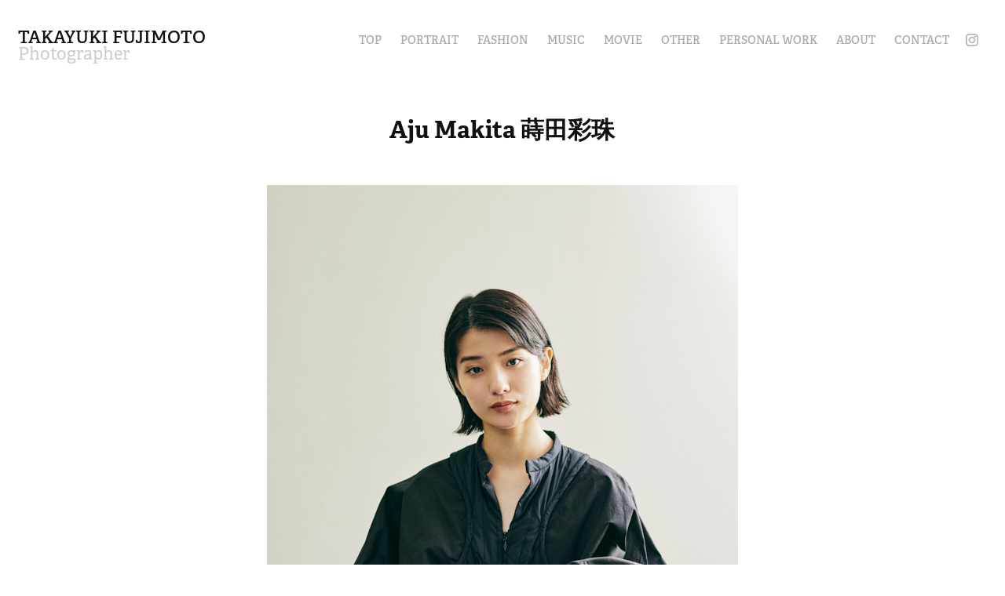

--- FILE ---
content_type: text/html; charset=utf-8
request_url: https://takayukifujimoto.com/ajyu-makita-1
body_size: 8704
content:
<!DOCTYPE HTML>
<html lang="en-US">
<head>
  <meta charset="UTF-8" />
  <meta name="viewport" content="width=device-width, initial-scale=1" />
      <meta name="keywords"  content="藤本孝之,takayukifujimoto,photographer,fashion,portrait,ファッションフォト,ポートレイト,写真,ファッション写真,カメラマン" />
      <meta name="description"  content=" Photographer 藤本孝之 Takayuki Fujimoto web site." />
      <meta name="twitter:card"  content="summary_large_image" />
      <meta name="twitter:site"  content="@AdobePortfolio" />
      <meta  property="og:title" content="TAKAYUKI FUJIMOTO Photographer web site - Aju Makita 蒔田彩珠" />
      <meta  property="og:description" content=" Photographer 藤本孝之 Takayuki Fujimoto web site." />
      <meta  property="og:image" content="https://cdn.myportfolio.com/c8369b85-3179-4d77-b982-187a2902d991/60a76bba-3344-48bd-86b2-873d762d32b9_car_4x5.jpg?h=f4589e70fb8b0e53eb2a0a5b9e1ae46b" />
        <link rel="icon" href="https://cdn.myportfolio.com/c8369b85-3179-4d77-b982-187a2902d991/631540c8-1f01-48a5-8e3d-2f2bff682875_carw_1x1x32.jpg?h=407d24a3fbce049eb544a42af2a888d4" />
        <link rel="apple-touch-icon" href="https://cdn.myportfolio.com/c8369b85-3179-4d77-b982-187a2902d991/e3103762-b9aa-418d-954c-863df241ea16_carw_1x1x180.jpg?h=e6838ab43d399d0030a163131e481923" />
      <link rel="stylesheet" href="/dist/css/main.css" type="text/css" />
      <link rel="stylesheet" href="https://cdn.myportfolio.com/c8369b85-3179-4d77-b982-187a2902d991/717829a48b5fad64747b7bf2f577ae731733830357.css?h=eba9486f597cad75aedb7c7ef32fe7c3" type="text/css" />
    <link rel="canonical" href="https://takayukifujimoto.com/ajyu-makita-1" />
      <title>TAKAYUKI FUJIMOTO Photographer web site - Aju Makita 蒔田彩珠</title>
    <script type="text/javascript" src="//use.typekit.net/ik/[base64].js?cb=35f77bfb8b50944859ea3d3804e7194e7a3173fb" async onload="
    try {
      window.Typekit.load();
    } catch (e) {
      console.warn('Typekit not loaded.');
    }
    "></script>
</head>
  <body class="transition-enabled">  <div class='page-background-video page-background-video-with-panel'>
  </div>
  <div class="js-responsive-nav">
    <div class="responsive-nav has-social">
      <div class="close-responsive-click-area js-close-responsive-nav">
        <div class="close-responsive-button"></div>
      </div>
          <div class="nav-container">
            <nav data-hover-hint="nav">
                <div class="gallery-title"><a href="/all-1" >TOP</a></div>
                <div class="gallery-title"><a href="/portrait" >Portrait</a></div>
                <div class="gallery-title"><a href="/fashion" >Fashion</a></div>
                <div class="gallery-title"><a href="/music" >Music</a></div>
                <div class="gallery-title"><a href="/movie" >Movie</a></div>
                <div class="gallery-title"><a href="/other" >OTHER</a></div>
                <div class="gallery-title"><a href="/personal-work" >Personal Work</a></div>
      <div class="page-title">
        <a href="/about" >About</a>
      </div>
      <div class="page-title">
        <a href="/contact" >Contact</a>
      </div>
                <div class="social pf-nav-social" data-hover-hint="navSocialIcons">
                  <ul>
                          <li>
                            <a href="https://www.instagram.com/so_so_takayuki/?hl=ja" target="_blank">
                              <svg version="1.1" id="Layer_1" xmlns="http://www.w3.org/2000/svg" xmlns:xlink="http://www.w3.org/1999/xlink" viewBox="0 0 30 24" style="enable-background:new 0 0 30 24;" xml:space="preserve" class="icon">
                              <g>
                                <path d="M15,5.4c2.1,0,2.4,0,3.2,0c0.8,0,1.2,0.2,1.5,0.3c0.4,0.1,0.6,0.3,0.9,0.6c0.3,0.3,0.5,0.5,0.6,0.9
                                  c0.1,0.3,0.2,0.7,0.3,1.5c0,0.8,0,1.1,0,3.2s0,2.4,0,3.2c0,0.8-0.2,1.2-0.3,1.5c-0.1,0.4-0.3,0.6-0.6,0.9c-0.3,0.3-0.5,0.5-0.9,0.6
                                  c-0.3,0.1-0.7,0.2-1.5,0.3c-0.8,0-1.1,0-3.2,0s-2.4,0-3.2,0c-0.8,0-1.2-0.2-1.5-0.3c-0.4-0.1-0.6-0.3-0.9-0.6
                                  c-0.3-0.3-0.5-0.5-0.6-0.9c-0.1-0.3-0.2-0.7-0.3-1.5c0-0.8,0-1.1,0-3.2s0-2.4,0-3.2c0-0.8,0.2-1.2,0.3-1.5c0.1-0.4,0.3-0.6,0.6-0.9
                                  c0.3-0.3,0.5-0.5,0.9-0.6c0.3-0.1,0.7-0.2,1.5-0.3C12.6,5.4,12.9,5.4,15,5.4 M15,4c-2.2,0-2.4,0-3.3,0c-0.9,0-1.4,0.2-1.9,0.4
                                  c-0.5,0.2-1,0.5-1.4,0.9C7.9,5.8,7.6,6.2,7.4,6.8C7.2,7.3,7.1,7.9,7,8.7C7,9.6,7,9.8,7,12s0,2.4,0,3.3c0,0.9,0.2,1.4,0.4,1.9
                                  c0.2,0.5,0.5,1,0.9,1.4c0.4,0.4,0.9,0.7,1.4,0.9c0.5,0.2,1.1,0.3,1.9,0.4c0.9,0,1.1,0,3.3,0s2.4,0,3.3,0c0.9,0,1.4-0.2,1.9-0.4
                                  c0.5-0.2,1-0.5,1.4-0.9c0.4-0.4,0.7-0.9,0.9-1.4c0.2-0.5,0.3-1.1,0.4-1.9c0-0.9,0-1.1,0-3.3s0-2.4,0-3.3c0-0.9-0.2-1.4-0.4-1.9
                                  c-0.2-0.5-0.5-1-0.9-1.4c-0.4-0.4-0.9-0.7-1.4-0.9c-0.5-0.2-1.1-0.3-1.9-0.4C17.4,4,17.2,4,15,4L15,4L15,4z"/>
                                <path d="M15,7.9c-2.3,0-4.1,1.8-4.1,4.1s1.8,4.1,4.1,4.1s4.1-1.8,4.1-4.1S17.3,7.9,15,7.9L15,7.9z M15,14.7c-1.5,0-2.7-1.2-2.7-2.7
                                  c0-1.5,1.2-2.7,2.7-2.7s2.7,1.2,2.7,2.7C17.7,13.5,16.5,14.7,15,14.7L15,14.7z"/>
                                <path d="M20.2,7.7c0,0.5-0.4,1-1,1s-1-0.4-1-1s0.4-1,1-1S20.2,7.2,20.2,7.7L20.2,7.7z"/>
                              </g>
                              </svg>
                            </a>
                          </li>
                  </ul>
                </div>
            </nav>
          </div>
    </div>
  </div>
  <div class="site-wrap cfix js-site-wrap">
    <div class="site-container">
      <div class="site-content e2e-site-content">
        <header class="site-header">
          <div class="logo-container">
              <div class="logo-wrap" data-hover-hint="logo">
                    <div class="logo e2e-site-logo-text logo-text  ">
    <a href="/all-1" class="preserve-whitespace">TAKAYUKI FUJIMOTO</a>

</div>
<div class="logo-secondary logo-secondary-text ">
    <span class="preserve-whitespace">Photographer </span>
</div>

              </div>
  <div class="hamburger-click-area js-hamburger">
    <div class="hamburger">
      <i></i>
      <i></i>
      <i></i>
    </div>
  </div>
          </div>
              <div class="nav-container">
                <nav data-hover-hint="nav">
                <div class="gallery-title"><a href="/all-1" >TOP</a></div>
                <div class="gallery-title"><a href="/portrait" >Portrait</a></div>
                <div class="gallery-title"><a href="/fashion" >Fashion</a></div>
                <div class="gallery-title"><a href="/music" >Music</a></div>
                <div class="gallery-title"><a href="/movie" >Movie</a></div>
                <div class="gallery-title"><a href="/other" >OTHER</a></div>
                <div class="gallery-title"><a href="/personal-work" >Personal Work</a></div>
      <div class="page-title">
        <a href="/about" >About</a>
      </div>
      <div class="page-title">
        <a href="/contact" >Contact</a>
      </div>
                    <div class="social pf-nav-social" data-hover-hint="navSocialIcons">
                      <ul>
                              <li>
                                <a href="https://www.instagram.com/so_so_takayuki/?hl=ja" target="_blank">
                                  <svg version="1.1" id="Layer_1" xmlns="http://www.w3.org/2000/svg" xmlns:xlink="http://www.w3.org/1999/xlink" viewBox="0 0 30 24" style="enable-background:new 0 0 30 24;" xml:space="preserve" class="icon">
                                  <g>
                                    <path d="M15,5.4c2.1,0,2.4,0,3.2,0c0.8,0,1.2,0.2,1.5,0.3c0.4,0.1,0.6,0.3,0.9,0.6c0.3,0.3,0.5,0.5,0.6,0.9
                                      c0.1,0.3,0.2,0.7,0.3,1.5c0,0.8,0,1.1,0,3.2s0,2.4,0,3.2c0,0.8-0.2,1.2-0.3,1.5c-0.1,0.4-0.3,0.6-0.6,0.9c-0.3,0.3-0.5,0.5-0.9,0.6
                                      c-0.3,0.1-0.7,0.2-1.5,0.3c-0.8,0-1.1,0-3.2,0s-2.4,0-3.2,0c-0.8,0-1.2-0.2-1.5-0.3c-0.4-0.1-0.6-0.3-0.9-0.6
                                      c-0.3-0.3-0.5-0.5-0.6-0.9c-0.1-0.3-0.2-0.7-0.3-1.5c0-0.8,0-1.1,0-3.2s0-2.4,0-3.2c0-0.8,0.2-1.2,0.3-1.5c0.1-0.4,0.3-0.6,0.6-0.9
                                      c0.3-0.3,0.5-0.5,0.9-0.6c0.3-0.1,0.7-0.2,1.5-0.3C12.6,5.4,12.9,5.4,15,5.4 M15,4c-2.2,0-2.4,0-3.3,0c-0.9,0-1.4,0.2-1.9,0.4
                                      c-0.5,0.2-1,0.5-1.4,0.9C7.9,5.8,7.6,6.2,7.4,6.8C7.2,7.3,7.1,7.9,7,8.7C7,9.6,7,9.8,7,12s0,2.4,0,3.3c0,0.9,0.2,1.4,0.4,1.9
                                      c0.2,0.5,0.5,1,0.9,1.4c0.4,0.4,0.9,0.7,1.4,0.9c0.5,0.2,1.1,0.3,1.9,0.4c0.9,0,1.1,0,3.3,0s2.4,0,3.3,0c0.9,0,1.4-0.2,1.9-0.4
                                      c0.5-0.2,1-0.5,1.4-0.9c0.4-0.4,0.7-0.9,0.9-1.4c0.2-0.5,0.3-1.1,0.4-1.9c0-0.9,0-1.1,0-3.3s0-2.4,0-3.3c0-0.9-0.2-1.4-0.4-1.9
                                      c-0.2-0.5-0.5-1-0.9-1.4c-0.4-0.4-0.9-0.7-1.4-0.9c-0.5-0.2-1.1-0.3-1.9-0.4C17.4,4,17.2,4,15,4L15,4L15,4z"/>
                                    <path d="M15,7.9c-2.3,0-4.1,1.8-4.1,4.1s1.8,4.1,4.1,4.1s4.1-1.8,4.1-4.1S17.3,7.9,15,7.9L15,7.9z M15,14.7c-1.5,0-2.7-1.2-2.7-2.7
                                      c0-1.5,1.2-2.7,2.7-2.7s2.7,1.2,2.7,2.7C17.7,13.5,16.5,14.7,15,14.7L15,14.7z"/>
                                    <path d="M20.2,7.7c0,0.5-0.4,1-1,1s-1-0.4-1-1s0.4-1,1-1S20.2,7.2,20.2,7.7L20.2,7.7z"/>
                                  </g>
                                  </svg>
                                </a>
                              </li>
                      </ul>
                    </div>
                </nav>
              </div>
        </header>
        <main>
  <div class="page-container" data-context="page.page.container" data-hover-hint="pageContainer">
    <section class="page standard-modules">
        <header class="page-header content" data-context="pages" data-identity="id:p641d4365634149e9b62e79ee2b9bc2a5fe72922e988f20c45e2b5" data-hover-hint="pageHeader" data-hover-hint-id="p641d4365634149e9b62e79ee2b9bc2a5fe72922e988f20c45e2b5">
            <h1 class="title preserve-whitespace e2e-site-logo-text">Aju Makita 蒔田彩珠</h1>
            <p class="description"></p>
        </header>
      <div class="page-content js-page-content" data-context="pages" data-identity="id:p641d4365634149e9b62e79ee2b9bc2a5fe72922e988f20c45e2b5">
        <div id="project-canvas" class="js-project-modules modules content">
          <div id="project-modules">
              
              <div class="project-module module image project-module-image js-js-project-module"  style="padding-top: px;
padding-bottom: px;
">

  

  
     <div class="js-lightbox" data-src="https://cdn.myportfolio.com/c8369b85-3179-4d77-b982-187a2902d991/0929c24a-277f-4a47-87b5-c8bd4b2ab419.jpg?h=a90facb4e2a6b4a6e31826e911c9bc9f">
           <img
             class="js-lazy e2e-site-project-module-image"
             src="[data-uri]"
             data-src="https://cdn.myportfolio.com/c8369b85-3179-4d77-b982-187a2902d991/0929c24a-277f-4a47-87b5-c8bd4b2ab419_rw_600.jpg?h=9451e5bd108b4b9b69659ac9a8f2cb89"
             data-srcset="https://cdn.myportfolio.com/c8369b85-3179-4d77-b982-187a2902d991/0929c24a-277f-4a47-87b5-c8bd4b2ab419_rw_600.jpg?h=9451e5bd108b4b9b69659ac9a8f2cb89 600w,"
             data-sizes="(max-width: 600px) 100vw, 600px"
             width="600"
             height="0"
             style="padding-bottom: 133.33%; background: rgba(0, 0, 0, 0.03)"
             
           >
     </div>
  

</div>

              
              
              
              
              
              
              
              
              
              <div class="project-module module image project-module-image js-js-project-module"  style="padding-top: px;
padding-bottom: px;
">

  

  
     <div class="js-lightbox" data-src="https://cdn.myportfolio.com/c8369b85-3179-4d77-b982-187a2902d991/1b89c260-c688-4e2a-8f4c-24e86941e208.jpg?h=0bfd530128ef1f083c97ecbf42583760">
           <img
             class="js-lazy e2e-site-project-module-image"
             src="[data-uri]"
             data-src="https://cdn.myportfolio.com/c8369b85-3179-4d77-b982-187a2902d991/1b89c260-c688-4e2a-8f4c-24e86941e208_rw_1200.jpg?h=631c0c6f3e19fcfe451ce7de76243975"
             data-srcset="https://cdn.myportfolio.com/c8369b85-3179-4d77-b982-187a2902d991/1b89c260-c688-4e2a-8f4c-24e86941e208_rw_600.jpg?h=201abee6d183654e5d1dab343bf2fe1d 600w,https://cdn.myportfolio.com/c8369b85-3179-4d77-b982-187a2902d991/1b89c260-c688-4e2a-8f4c-24e86941e208_rw_1200.jpg?h=631c0c6f3e19fcfe451ce7de76243975 1199w,"
             data-sizes="(max-width: 1199px) 100vw, 1199px"
             width="1199"
             height="0"
             style="padding-bottom: 66.67%; background: rgba(0, 0, 0, 0.03)"
             
           >
     </div>
  

</div>

              
              
              
              
              
              
              
              
              
              <div class="project-module module image project-module-image js-js-project-module"  style="padding-top: px;
padding-bottom: px;
">

  

  
     <div class="js-lightbox" data-src="https://cdn.myportfolio.com/c8369b85-3179-4d77-b982-187a2902d991/667710a7-00cf-49d0-926a-99db6693aef0.jpg?h=a7c2418615418ac7b4b77f78b36b2e8a">
           <img
             class="js-lazy e2e-site-project-module-image"
             src="[data-uri]"
             data-src="https://cdn.myportfolio.com/c8369b85-3179-4d77-b982-187a2902d991/667710a7-00cf-49d0-926a-99db6693aef0_rw_600.jpg?h=1111ca53915c34c9ebb62b00ce20a4f5"
             data-srcset="https://cdn.myportfolio.com/c8369b85-3179-4d77-b982-187a2902d991/667710a7-00cf-49d0-926a-99db6693aef0_rw_600.jpg?h=1111ca53915c34c9ebb62b00ce20a4f5 534w,"
             data-sizes="(max-width: 534px) 100vw, 534px"
             width="534"
             height="0"
             style="padding-bottom: 149.81%; background: rgba(0, 0, 0, 0.03)"
             
           >
     </div>
  

</div>

              
              
              
              
              
              
              
              
              
              <div class="project-module module image project-module-image js-js-project-module"  style="padding-top: px;
padding-bottom: px;
">

  

  
     <div class="js-lightbox" data-src="https://cdn.myportfolio.com/c8369b85-3179-4d77-b982-187a2902d991/86b16ca1-63fe-4fbc-93d8-89e3a7b32b22.jpg?h=5882d231201867f4a49d8400586fe765">
           <img
             class="js-lazy e2e-site-project-module-image"
             src="[data-uri]"
             data-src="https://cdn.myportfolio.com/c8369b85-3179-4d77-b982-187a2902d991/86b16ca1-63fe-4fbc-93d8-89e3a7b32b22_rw_1200.jpg?h=d0f4179dde6850fca03b3d30dfcdd494"
             data-srcset="https://cdn.myportfolio.com/c8369b85-3179-4d77-b982-187a2902d991/86b16ca1-63fe-4fbc-93d8-89e3a7b32b22_rw_600.jpg?h=9599b169d530b43c1b4cd2e3de87c54a 600w,https://cdn.myportfolio.com/c8369b85-3179-4d77-b982-187a2902d991/86b16ca1-63fe-4fbc-93d8-89e3a7b32b22_rw_1200.jpg?h=d0f4179dde6850fca03b3d30dfcdd494 662w,"
             data-sizes="(max-width: 662px) 100vw, 662px"
             width="662"
             height="0"
             style="padding-bottom: 120.83%; background: rgba(0, 0, 0, 0.03)"
             
           >
     </div>
  

</div>

              
              
              
              
              
              
              
              
              
              <div class="project-module module image project-module-image js-js-project-module"  style="padding-top: px;
padding-bottom: px;
">

  

  
     <div class="js-lightbox" data-src="https://cdn.myportfolio.com/c8369b85-3179-4d77-b982-187a2902d991/4b9284ba-4014-4f15-aab8-f3d6bc299376.jpg?h=1fd3c1e30acca74df434ff8154e9eccc">
           <img
             class="js-lazy e2e-site-project-module-image"
             src="[data-uri]"
             data-src="https://cdn.myportfolio.com/c8369b85-3179-4d77-b982-187a2902d991/4b9284ba-4014-4f15-aab8-f3d6bc299376_rw_1200.jpg?h=94f321d86e5186a946cbccd7aba8815e"
             data-srcset="https://cdn.myportfolio.com/c8369b85-3179-4d77-b982-187a2902d991/4b9284ba-4014-4f15-aab8-f3d6bc299376_rw_600.jpg?h=c69c08396b33fde36d2cbf608a660fa2 600w,https://cdn.myportfolio.com/c8369b85-3179-4d77-b982-187a2902d991/4b9284ba-4014-4f15-aab8-f3d6bc299376_rw_1200.jpg?h=94f321d86e5186a946cbccd7aba8815e 662w,"
             data-sizes="(max-width: 662px) 100vw, 662px"
             width="662"
             height="0"
             style="padding-bottom: 120.83%; background: rgba(0, 0, 0, 0.03)"
             
           >
     </div>
  

</div>

              
              
              
              
              
              
              
              
          </div>
        </div>
      </div>
    </section>
          <section class="other-projects" data-context="page.page.other_pages" data-hover-hint="otherPages">
            <div class="title-wrapper">
              <div class="title-container">
                  <h3 class="other-projects-title preserve-whitespace">You may also like</h3>
              </div>
            </div>
            <div class="project-covers">
                  <a class="project-cover js-project-cover-touch hold-space" href="/huf-magazine-1" data-context="pages" data-identity="id:p62a38794d2c97ecec16a1e4992a80e86ec62e1e15afdc5b582421">
                    <div class="cover-content-container">
                      <div class="cover-image-wrap">
                        <div class="cover-image">
                            <div class="cover cover-normal">

            <img
              class="cover__img js-lazy"
              src="https://cdn.myportfolio.com/c8369b85-3179-4d77-b982-187a2902d991/656a9a6d-060d-4880-ba93-30bec4f081ef_rwc_0x8x627x783x32.jpg?h=1356433498eea23b459bf38055aeb4e3"
              data-src="https://cdn.myportfolio.com/c8369b85-3179-4d77-b982-187a2902d991/656a9a6d-060d-4880-ba93-30bec4f081ef_rwc_0x8x627x783x627.jpg?h=3be00dc51501abeb48729ef2d84dc851"
              data-srcset="https://cdn.myportfolio.com/c8369b85-3179-4d77-b982-187a2902d991/656a9a6d-060d-4880-ba93-30bec4f081ef_rwc_0x8x627x783x627.jpg?h=3be00dc51501abeb48729ef2d84dc851 640w, https://cdn.myportfolio.com/c8369b85-3179-4d77-b982-187a2902d991/656a9a6d-060d-4880-ba93-30bec4f081ef_rwc_0x8x627x783x627.jpg?h=3be00dc51501abeb48729ef2d84dc851 1280w, https://cdn.myportfolio.com/c8369b85-3179-4d77-b982-187a2902d991/656a9a6d-060d-4880-ba93-30bec4f081ef_rwc_0x8x627x783x627.jpg?h=3be00dc51501abeb48729ef2d84dc851 1366w, https://cdn.myportfolio.com/c8369b85-3179-4d77-b982-187a2902d991/656a9a6d-060d-4880-ba93-30bec4f081ef_rwc_0x8x627x783x627.jpg?h=3be00dc51501abeb48729ef2d84dc851 1920w, https://cdn.myportfolio.com/c8369b85-3179-4d77-b982-187a2902d991/656a9a6d-060d-4880-ba93-30bec4f081ef_rwc_0x8x627x783x627.jpg?h=3be00dc51501abeb48729ef2d84dc851 2560w, https://cdn.myportfolio.com/c8369b85-3179-4d77-b982-187a2902d991/656a9a6d-060d-4880-ba93-30bec4f081ef_rwc_0x8x627x783x627.jpg?h=3be00dc51501abeb48729ef2d84dc851 5120w"
              data-sizes="(max-width: 540px) 100vw, (max-width: 768px) 50vw, calc(1600px / 4)"
            >
                                      </div>
                        </div>
                      </div>
                      <div class="details-wrap">
                        <div class="details">
                          <div class="details-inner">
                              <div class="title preserve-whitespace">HUF MAGAZINE</div>
                          </div>
                        </div>
                      </div>
                    </div>
                  </a>
                  <a class="project-cover js-project-cover-touch hold-space" href="/yujiro-shirakawa-1" data-context="pages" data-identity="id:p6489a76dd197a79a12757af362c6e7d378181b45ffdfdf647d6bd">
                    <div class="cover-content-container">
                      <div class="cover-image-wrap">
                        <div class="cover-image">
                            <div class="cover cover-normal">

            <img
              class="cover__img js-lazy"
              src="https://cdn.myportfolio.com/c8369b85-3179-4d77-b982-187a2902d991/97150714-3287-49fa-b56d-985fd87fb7e9_carw_4x5x32.jpg?h=65dee4a5a496abb82c2163e8117b0246"
              data-src="https://cdn.myportfolio.com/c8369b85-3179-4d77-b982-187a2902d991/97150714-3287-49fa-b56d-985fd87fb7e9_car_4x5.jpg?h=5ad26a2279a22721dd0e1ea3e0fb2573"
              data-srcset="https://cdn.myportfolio.com/c8369b85-3179-4d77-b982-187a2902d991/97150714-3287-49fa-b56d-985fd87fb7e9_carw_4x5x640.jpg?h=691b20cbcf5ad450caf9247634d0cef1 640w, https://cdn.myportfolio.com/c8369b85-3179-4d77-b982-187a2902d991/97150714-3287-49fa-b56d-985fd87fb7e9_carw_4x5x1280.jpg?h=b03583b796bd4cb2601eef0404de2a22 1280w, https://cdn.myportfolio.com/c8369b85-3179-4d77-b982-187a2902d991/97150714-3287-49fa-b56d-985fd87fb7e9_carw_4x5x1366.jpg?h=1518460484ec3e1205b4d323dc29512c 1366w, https://cdn.myportfolio.com/c8369b85-3179-4d77-b982-187a2902d991/97150714-3287-49fa-b56d-985fd87fb7e9_carw_4x5x1920.jpg?h=d84e4694a9571900dadabb957f0b4761 1920w, https://cdn.myportfolio.com/c8369b85-3179-4d77-b982-187a2902d991/97150714-3287-49fa-b56d-985fd87fb7e9_carw_4x5x2560.jpg?h=e6e166859e10cf1379ff4a9e6e794390 2560w, https://cdn.myportfolio.com/c8369b85-3179-4d77-b982-187a2902d991/97150714-3287-49fa-b56d-985fd87fb7e9_carw_4x5x5120.jpg?h=37a842239b2bf2fa13a61f3bc1389ee0 5120w"
              data-sizes="(max-width: 540px) 100vw, (max-width: 768px) 50vw, calc(1600px / 4)"
            >
                                      </div>
                        </div>
                      </div>
                      <div class="details-wrap">
                        <div class="details">
                          <div class="details-inner">
                              <div class="title preserve-whitespace">Yujiro Shirakawa 白川裕二郎（純烈） for Fine</div>
                          </div>
                        </div>
                      </div>
                    </div>
                  </a>
                  <a class="project-cover js-project-cover-touch hold-space" href="/salix" data-context="pages" data-identity="id:p62a38a151c15388d42ba34414b6b5e65bdc69c135f65d92ad2ad7">
                    <div class="cover-content-container">
                      <div class="cover-image-wrap">
                        <div class="cover-image">
                            <div class="cover cover-normal">

            <img
              class="cover__img js-lazy"
              src="https://cdn.myportfolio.com/c8369b85-3179-4d77-b982-187a2902d991/9bb1014f-bd03-4b94-b3c0-b5d235df3d5b_rwc_14x0x640x800x32.jpg?h=be5d75af79a2f45a13e78570efe0ed62"
              data-src="https://cdn.myportfolio.com/c8369b85-3179-4d77-b982-187a2902d991/9bb1014f-bd03-4b94-b3c0-b5d235df3d5b_rwc_14x0x640x800x640.jpg?h=be014e23e7733feb5c53aaddd90cefef"
              data-srcset="https://cdn.myportfolio.com/c8369b85-3179-4d77-b982-187a2902d991/9bb1014f-bd03-4b94-b3c0-b5d235df3d5b_rwc_14x0x640x800x640.jpg?h=be014e23e7733feb5c53aaddd90cefef 640w, https://cdn.myportfolio.com/c8369b85-3179-4d77-b982-187a2902d991/9bb1014f-bd03-4b94-b3c0-b5d235df3d5b_rwc_14x0x640x800x640.jpg?h=be014e23e7733feb5c53aaddd90cefef 1280w, https://cdn.myportfolio.com/c8369b85-3179-4d77-b982-187a2902d991/9bb1014f-bd03-4b94-b3c0-b5d235df3d5b_rwc_14x0x640x800x640.jpg?h=be014e23e7733feb5c53aaddd90cefef 1366w, https://cdn.myportfolio.com/c8369b85-3179-4d77-b982-187a2902d991/9bb1014f-bd03-4b94-b3c0-b5d235df3d5b_rwc_14x0x640x800x640.jpg?h=be014e23e7733feb5c53aaddd90cefef 1920w, https://cdn.myportfolio.com/c8369b85-3179-4d77-b982-187a2902d991/9bb1014f-bd03-4b94-b3c0-b5d235df3d5b_rwc_14x0x640x800x640.jpg?h=be014e23e7733feb5c53aaddd90cefef 2560w, https://cdn.myportfolio.com/c8369b85-3179-4d77-b982-187a2902d991/9bb1014f-bd03-4b94-b3c0-b5d235df3d5b_rwc_14x0x640x800x640.jpg?h=be014e23e7733feb5c53aaddd90cefef 5120w"
              data-sizes="(max-width: 540px) 100vw, (max-width: 768px) 50vw, calc(1600px / 4)"
            >
                                      </div>
                        </div>
                      </div>
                      <div class="details-wrap">
                        <div class="details">
                          <div class="details-inner">
                              <div class="title preserve-whitespace">Salix.</div>
                          </div>
                        </div>
                      </div>
                    </div>
                  </a>
                  <a class="project-cover js-project-cover-touch hold-space" href="/matsuya-onoe-for-fine" data-context="pages" data-identity="id:p63edfa57adf2df42973feb9bb149b7e379d674de9d8f4dfb30cc9">
                    <div class="cover-content-container">
                      <div class="cover-image-wrap">
                        <div class="cover-image">
                            <div class="cover cover-normal">

            <img
              class="cover__img js-lazy"
              src="https://cdn.myportfolio.com/c8369b85-3179-4d77-b982-187a2902d991/775c85b0-13f8-4863-a2f0-85de705d2845_rwc_0x24x600x750x32.jpg?h=8e010484274e2bea0966e5c576efa58e"
              data-src="https://cdn.myportfolio.com/c8369b85-3179-4d77-b982-187a2902d991/775c85b0-13f8-4863-a2f0-85de705d2845_rwc_0x24x600x750x600.jpg?h=cf8f9094046e563ddc86d444cc5908a7"
              data-srcset="https://cdn.myportfolio.com/c8369b85-3179-4d77-b982-187a2902d991/775c85b0-13f8-4863-a2f0-85de705d2845_rwc_0x24x600x750x600.jpg?h=cf8f9094046e563ddc86d444cc5908a7 640w, https://cdn.myportfolio.com/c8369b85-3179-4d77-b982-187a2902d991/775c85b0-13f8-4863-a2f0-85de705d2845_rwc_0x24x600x750x600.jpg?h=cf8f9094046e563ddc86d444cc5908a7 1280w, https://cdn.myportfolio.com/c8369b85-3179-4d77-b982-187a2902d991/775c85b0-13f8-4863-a2f0-85de705d2845_rwc_0x24x600x750x600.jpg?h=cf8f9094046e563ddc86d444cc5908a7 1366w, https://cdn.myportfolio.com/c8369b85-3179-4d77-b982-187a2902d991/775c85b0-13f8-4863-a2f0-85de705d2845_rwc_0x24x600x750x600.jpg?h=cf8f9094046e563ddc86d444cc5908a7 1920w, https://cdn.myportfolio.com/c8369b85-3179-4d77-b982-187a2902d991/775c85b0-13f8-4863-a2f0-85de705d2845_rwc_0x24x600x750x600.jpg?h=cf8f9094046e563ddc86d444cc5908a7 2560w, https://cdn.myportfolio.com/c8369b85-3179-4d77-b982-187a2902d991/775c85b0-13f8-4863-a2f0-85de705d2845_rwc_0x24x600x750x600.jpg?h=cf8f9094046e563ddc86d444cc5908a7 5120w"
              data-sizes="(max-width: 540px) 100vw, (max-width: 768px) 50vw, calc(1600px / 4)"
            >
                                      </div>
                        </div>
                      </div>
                      <div class="details-wrap">
                        <div class="details">
                          <div class="details-inner">
                              <div class="title preserve-whitespace">Matsuya Onoe 尾上松也 for Fine</div>
                          </div>
                        </div>
                      </div>
                    </div>
                  </a>
                  <a class="project-cover js-project-cover-touch hold-space" href="/nati-s-1" data-context="pages" data-identity="id:p629d075ca1c618548ed25a18efcfa185a08dfbe1a5310c007fcfd">
                    <div class="cover-content-container">
                      <div class="cover-image-wrap">
                        <div class="cover-image">
                            <div class="cover cover-normal">

            <img
              class="cover__img js-lazy"
              src="https://cdn.myportfolio.com/c8369b85-3179-4d77-b982-187a2902d991/631547eb-46f3-49ca-9a6a-5cc4b35e9a14_carw_4x5x32.jpg?h=7479d6f60cde8adfa5102babaf475281"
              data-src="https://cdn.myportfolio.com/c8369b85-3179-4d77-b982-187a2902d991/631547eb-46f3-49ca-9a6a-5cc4b35e9a14_car_4x5.jpg?h=69137b4bdb841248359a292b6293a284"
              data-srcset="https://cdn.myportfolio.com/c8369b85-3179-4d77-b982-187a2902d991/631547eb-46f3-49ca-9a6a-5cc4b35e9a14_carw_4x5x640.jpg?h=3d96e8c79161fa9431969a1e562a6812 640w, https://cdn.myportfolio.com/c8369b85-3179-4d77-b982-187a2902d991/631547eb-46f3-49ca-9a6a-5cc4b35e9a14_carw_4x5x1280.jpg?h=6879163f6a2b3ae2488c7e40717aeed6 1280w, https://cdn.myportfolio.com/c8369b85-3179-4d77-b982-187a2902d991/631547eb-46f3-49ca-9a6a-5cc4b35e9a14_carw_4x5x1366.jpg?h=2550e4f570e1bc746813b9218d77e7e0 1366w, https://cdn.myportfolio.com/c8369b85-3179-4d77-b982-187a2902d991/631547eb-46f3-49ca-9a6a-5cc4b35e9a14_carw_4x5x1920.jpg?h=b0d989dc1d9d34662a535dbd82fcc281 1920w, https://cdn.myportfolio.com/c8369b85-3179-4d77-b982-187a2902d991/631547eb-46f3-49ca-9a6a-5cc4b35e9a14_carw_4x5x2560.jpg?h=afb0dca42adbe51e8c6889349b7a7d75 2560w, https://cdn.myportfolio.com/c8369b85-3179-4d77-b982-187a2902d991/631547eb-46f3-49ca-9a6a-5cc4b35e9a14_carw_4x5x5120.jpg?h=2a87444cff84dce59ca10f46b51a52f3 5120w"
              data-sizes="(max-width: 540px) 100vw, (max-width: 768px) 50vw, calc(1600px / 4)"
            >
                                      </div>
                        </div>
                      </div>
                      <div class="details-wrap">
                        <div class="details">
                          <div class="details-inner">
                              <div class="title preserve-whitespace">Nati S</div>
                          </div>
                        </div>
                      </div>
                    </div>
                  </a>
                  <a class="project-cover js-project-cover-touch hold-space" href="/nagisa-sekimizu" data-context="pages" data-identity="id:p62ce43a3894ce6a821f41425dc6f80dfe456af526098b56de842a">
                    <div class="cover-content-container">
                      <div class="cover-image-wrap">
                        <div class="cover-image">
                            <div class="cover cover-normal">

            <img
              class="cover__img js-lazy"
              src="https://cdn.myportfolio.com/c8369b85-3179-4d77-b982-187a2902d991/0648b20f-6cdb-43dc-b752-0ba7485e9e6f_carw_4x5x32.jpg?h=2bf41d8a2dc52bf29bd9d995a46e0d02"
              data-src="https://cdn.myportfolio.com/c8369b85-3179-4d77-b982-187a2902d991/0648b20f-6cdb-43dc-b752-0ba7485e9e6f_car_4x5.jpg?h=8bc41b3431e7065b9466183e2d1d3ca7"
              data-srcset="https://cdn.myportfolio.com/c8369b85-3179-4d77-b982-187a2902d991/0648b20f-6cdb-43dc-b752-0ba7485e9e6f_carw_4x5x640.jpg?h=5629763c81fa27ffc4d3543fafc452ec 640w, https://cdn.myportfolio.com/c8369b85-3179-4d77-b982-187a2902d991/0648b20f-6cdb-43dc-b752-0ba7485e9e6f_carw_4x5x1280.jpg?h=d561b0abb89a10385fd6729aae90a768 1280w, https://cdn.myportfolio.com/c8369b85-3179-4d77-b982-187a2902d991/0648b20f-6cdb-43dc-b752-0ba7485e9e6f_carw_4x5x1366.jpg?h=fd45ef5370cdd579394f5fb0d2634f9b 1366w, https://cdn.myportfolio.com/c8369b85-3179-4d77-b982-187a2902d991/0648b20f-6cdb-43dc-b752-0ba7485e9e6f_carw_4x5x1920.jpg?h=a9df3457b4aae7e73284490adce2d3ab 1920w, https://cdn.myportfolio.com/c8369b85-3179-4d77-b982-187a2902d991/0648b20f-6cdb-43dc-b752-0ba7485e9e6f_carw_4x5x2560.jpg?h=405813e7dc259502f623c60f59e85140 2560w, https://cdn.myportfolio.com/c8369b85-3179-4d77-b982-187a2902d991/0648b20f-6cdb-43dc-b752-0ba7485e9e6f_carw_4x5x5120.jpg?h=1791eda3bf8c091a5660d88ea00fcd0a 5120w"
              data-sizes="(max-width: 540px) 100vw, (max-width: 768px) 50vw, calc(1600px / 4)"
            >
                                      </div>
                        </div>
                      </div>
                      <div class="details-wrap">
                        <div class="details">
                          <div class="details-inner">
                              <div class="title preserve-whitespace">Nagisa Sekimizu 関水渚</div>
                          </div>
                        </div>
                      </div>
                    </div>
                  </a>
                  <a class="project-cover js-project-cover-touch hold-space" href="/takeru-satoh-hiroshi-abe" data-context="pages" data-identity="id:p6418268266f294fad231c5b72faa4a523a03897609a32278a6468">
                    <div class="cover-content-container">
                      <div class="cover-image-wrap">
                        <div class="cover-image">
                            <div class="cover cover-normal">

            <img
              class="cover__img js-lazy"
              src="https://cdn.myportfolio.com/c8369b85-3179-4d77-b982-187a2902d991/d1f87acf-feb9-4b92-a73f-eade14bacfe7_carw_4x5x32.jpg?h=cda1a4b733b5efbb02060068808480cf"
              data-src="https://cdn.myportfolio.com/c8369b85-3179-4d77-b982-187a2902d991/d1f87acf-feb9-4b92-a73f-eade14bacfe7_car_4x5.jpg?h=9f2727c2b4a4f412ce6472a58a9100c4"
              data-srcset="https://cdn.myportfolio.com/c8369b85-3179-4d77-b982-187a2902d991/d1f87acf-feb9-4b92-a73f-eade14bacfe7_carw_4x5x640.jpg?h=dab7a407918da838d5c4a12be4aba501 640w, https://cdn.myportfolio.com/c8369b85-3179-4d77-b982-187a2902d991/d1f87acf-feb9-4b92-a73f-eade14bacfe7_carw_4x5x1280.jpg?h=34ecbe60a45fa799354974c34a24fac7 1280w, https://cdn.myportfolio.com/c8369b85-3179-4d77-b982-187a2902d991/d1f87acf-feb9-4b92-a73f-eade14bacfe7_carw_4x5x1366.jpg?h=a9b239ac4e4980818b38e4e1003113ec 1366w, https://cdn.myportfolio.com/c8369b85-3179-4d77-b982-187a2902d991/d1f87acf-feb9-4b92-a73f-eade14bacfe7_carw_4x5x1920.jpg?h=f0a8338f528c4ff5be9940353f6eac67 1920w, https://cdn.myportfolio.com/c8369b85-3179-4d77-b982-187a2902d991/d1f87acf-feb9-4b92-a73f-eade14bacfe7_carw_4x5x2560.jpg?h=c4e1774b06dd34fa18faaaf370dd2983 2560w, https://cdn.myportfolio.com/c8369b85-3179-4d77-b982-187a2902d991/d1f87acf-feb9-4b92-a73f-eade14bacfe7_carw_4x5x5120.jpg?h=f078b67e33e0b385bbce767f1f6945e5 5120w"
              data-sizes="(max-width: 540px) 100vw, (max-width: 768px) 50vw, calc(1600px / 4)"
            >
                                      </div>
                        </div>
                      </div>
                      <div class="details-wrap">
                        <div class="details">
                          <div class="details-inner">
                              <div class="title preserve-whitespace">Takeru Satoh &amp; Hiroshi Abe 佐藤健&amp;阿部寛</div>
                          </div>
                        </div>
                      </div>
                    </div>
                  </a>
                  <a class="project-cover js-project-cover-touch hold-space" href="/barnyardstorm-4" data-context="pages" data-identity="id:p643e8bc68e47d069039acc8dd1e1a1ecaac9dc4009d6206bd0f32">
                    <div class="cover-content-container">
                      <div class="cover-image-wrap">
                        <div class="cover-image">
                            <div class="cover cover-normal">

            <img
              class="cover__img js-lazy"
              src="https://cdn.myportfolio.com/c8369b85-3179-4d77-b982-187a2902d991/4decf1e2-5ef7-41df-9b40-9a5376ca9b27_carw_4x5x32.jpg?h=0b25e44b4e8cc78ea9384d45b306fabd"
              data-src="https://cdn.myportfolio.com/c8369b85-3179-4d77-b982-187a2902d991/4decf1e2-5ef7-41df-9b40-9a5376ca9b27_car_4x5.jpg?h=3cc843b5c6d46a65d7197218dd82b707"
              data-srcset="https://cdn.myportfolio.com/c8369b85-3179-4d77-b982-187a2902d991/4decf1e2-5ef7-41df-9b40-9a5376ca9b27_carw_4x5x640.jpg?h=1798b09998f4b82f94f78aee4297c808 640w, https://cdn.myportfolio.com/c8369b85-3179-4d77-b982-187a2902d991/4decf1e2-5ef7-41df-9b40-9a5376ca9b27_carw_4x5x1280.jpg?h=424ed3f38a3b8948075500fdec4ebc1a 1280w, https://cdn.myportfolio.com/c8369b85-3179-4d77-b982-187a2902d991/4decf1e2-5ef7-41df-9b40-9a5376ca9b27_carw_4x5x1366.jpg?h=025d3ed0133042896de89c14d66a9df9 1366w, https://cdn.myportfolio.com/c8369b85-3179-4d77-b982-187a2902d991/4decf1e2-5ef7-41df-9b40-9a5376ca9b27_carw_4x5x1920.jpg?h=203f88420aeb7da12ebc7e75e826b8c1 1920w, https://cdn.myportfolio.com/c8369b85-3179-4d77-b982-187a2902d991/4decf1e2-5ef7-41df-9b40-9a5376ca9b27_carw_4x5x2560.jpg?h=51114a572fbe3db884ea40667db86ab5 2560w, https://cdn.myportfolio.com/c8369b85-3179-4d77-b982-187a2902d991/4decf1e2-5ef7-41df-9b40-9a5376ca9b27_carw_4x5x5120.jpg?h=6d57be60e32010a27e5245bf2a61668b 5120w"
              data-sizes="(max-width: 540px) 100vw, (max-width: 768px) 50vw, calc(1600px / 4)"
            >
                                      </div>
                        </div>
                      </div>
                      <div class="details-wrap">
                        <div class="details">
                          <div class="details-inner">
                              <div class="title preserve-whitespace">BARNYARDSTORM</div>
                          </div>
                        </div>
                      </div>
                    </div>
                  </a>
                  <a class="project-cover js-project-cover-touch hold-space" href="/toshi-low-1" data-context="pages" data-identity="id:p64957857313ccdc1d6bd4c7a7981a76958fe44338b675f1033509">
                    <div class="cover-content-container">
                      <div class="cover-image-wrap">
                        <div class="cover-image">
                            <div class="cover cover-normal">

            <img
              class="cover__img js-lazy"
              src="https://cdn.myportfolio.com/c8369b85-3179-4d77-b982-187a2902d991/c91e0be1-fd7f-46c8-8ba9-e3174c15e497_carw_4x5x32.jpg?h=acacdae3d7ed385a6a0eb343c608a4a1"
              data-src="https://cdn.myportfolio.com/c8369b85-3179-4d77-b982-187a2902d991/c91e0be1-fd7f-46c8-8ba9-e3174c15e497_car_4x5.jpg?h=074154470111d55457dddc0f0a5767b8"
              data-srcset="https://cdn.myportfolio.com/c8369b85-3179-4d77-b982-187a2902d991/c91e0be1-fd7f-46c8-8ba9-e3174c15e497_carw_4x5x640.jpg?h=6db8b1483e63b13849827580b6ac1416 640w, https://cdn.myportfolio.com/c8369b85-3179-4d77-b982-187a2902d991/c91e0be1-fd7f-46c8-8ba9-e3174c15e497_carw_4x5x1280.jpg?h=f4c5a4531205ffb3821da16261c56bbb 1280w, https://cdn.myportfolio.com/c8369b85-3179-4d77-b982-187a2902d991/c91e0be1-fd7f-46c8-8ba9-e3174c15e497_carw_4x5x1366.jpg?h=9d45c5b8bf8b92541d4910ae9c1fe68c 1366w, https://cdn.myportfolio.com/c8369b85-3179-4d77-b982-187a2902d991/c91e0be1-fd7f-46c8-8ba9-e3174c15e497_carw_4x5x1920.jpg?h=f63fcf60c2486f27423d4e8ac9ddb9de 1920w, https://cdn.myportfolio.com/c8369b85-3179-4d77-b982-187a2902d991/c91e0be1-fd7f-46c8-8ba9-e3174c15e497_carw_4x5x2560.jpg?h=d56acdcde916471b2cc88bb184544e99 2560w, https://cdn.myportfolio.com/c8369b85-3179-4d77-b982-187a2902d991/c91e0be1-fd7f-46c8-8ba9-e3174c15e497_carw_4x5x5120.jpg?h=9dadcfa34da1188b594a7bcde1500c92 5120w"
              data-sizes="(max-width: 540px) 100vw, (max-width: 768px) 50vw, calc(1600px / 4)"
            >
                                      </div>
                        </div>
                      </div>
                      <div class="details-wrap">
                        <div class="details">
                          <div class="details-inner">
                              <div class="title preserve-whitespace">TOSHI-LOW</div>
                          </div>
                        </div>
                      </div>
                    </div>
                  </a>
                  <a class="project-cover js-project-cover-touch hold-space" href="/takumi-saito-kaho" data-context="pages" data-identity="id:p63235ec126397b274ba726055ed6fe18e1886b0c13ef4d3683dad">
                    <div class="cover-content-container">
                      <div class="cover-image-wrap">
                        <div class="cover-image">
                            <div class="cover cover-normal">

            <img
              class="cover__img js-lazy"
              src="https://cdn.myportfolio.com/c8369b85-3179-4d77-b982-187a2902d991/4c6e5c1a-e3b9-405c-96a5-dd349b79a220_carw_4x5x32.jpg?h=eccac4b15b1edc3ab8537168da17643b"
              data-src="https://cdn.myportfolio.com/c8369b85-3179-4d77-b982-187a2902d991/4c6e5c1a-e3b9-405c-96a5-dd349b79a220_car_4x5.jpg?h=9b1100ee1e5d57fdece14d893602df8f"
              data-srcset="https://cdn.myportfolio.com/c8369b85-3179-4d77-b982-187a2902d991/4c6e5c1a-e3b9-405c-96a5-dd349b79a220_carw_4x5x640.jpg?h=7ad9a36281c4c2f9435d2d0a7256d01c 640w, https://cdn.myportfolio.com/c8369b85-3179-4d77-b982-187a2902d991/4c6e5c1a-e3b9-405c-96a5-dd349b79a220_carw_4x5x1280.jpg?h=2727a247e5fc4c265334fa3e00aa5127 1280w, https://cdn.myportfolio.com/c8369b85-3179-4d77-b982-187a2902d991/4c6e5c1a-e3b9-405c-96a5-dd349b79a220_carw_4x5x1366.jpg?h=3ef2308eeda1d683d631ad70e2fd87aa 1366w, https://cdn.myportfolio.com/c8369b85-3179-4d77-b982-187a2902d991/4c6e5c1a-e3b9-405c-96a5-dd349b79a220_carw_4x5x1920.jpg?h=c553cc3e70e7556880fcede86956e2f5 1920w, https://cdn.myportfolio.com/c8369b85-3179-4d77-b982-187a2902d991/4c6e5c1a-e3b9-405c-96a5-dd349b79a220_carw_4x5x2560.jpg?h=c8fd1979182d229a1385964d9a8f7d49 2560w, https://cdn.myportfolio.com/c8369b85-3179-4d77-b982-187a2902d991/4c6e5c1a-e3b9-405c-96a5-dd349b79a220_carw_4x5x5120.jpg?h=e51862f7f6a0ec25b770f94b08f107ef 5120w"
              data-sizes="(max-width: 540px) 100vw, (max-width: 768px) 50vw, calc(1600px / 4)"
            >
                                      </div>
                        </div>
                      </div>
                      <div class="details-wrap">
                        <div class="details">
                          <div class="details-inner">
                              <div class="title preserve-whitespace">Takumi Saito &amp; Kaho 斎藤工&amp;夏帆</div>
                          </div>
                        </div>
                      </div>
                    </div>
                  </a>
            </div>
          </section>
        <section class="back-to-top" data-hover-hint="backToTop">
          <a href="#"><span class="arrow">&uarr;</span><span class="preserve-whitespace">Back to Top</span></a>
        </section>
        <a class="back-to-top-fixed js-back-to-top back-to-top-fixed-with-panel" data-hover-hint="backToTop" data-hover-hint-placement="top-start" href="#">
          <svg version="1.1" id="Layer_1" xmlns="http://www.w3.org/2000/svg" xmlns:xlink="http://www.w3.org/1999/xlink" x="0px" y="0px"
           viewBox="0 0 26 26" style="enable-background:new 0 0 26 26;" xml:space="preserve" class="icon icon-back-to-top">
          <g>
            <path d="M13.8,1.3L21.6,9c0.1,0.1,0.1,0.3,0.2,0.4c0.1,0.1,0.1,0.3,0.1,0.4s0,0.3-0.1,0.4c-0.1,0.1-0.1,0.3-0.3,0.4
              c-0.1,0.1-0.2,0.2-0.4,0.3c-0.2,0.1-0.3,0.1-0.4,0.1c-0.1,0-0.3,0-0.4-0.1c-0.2-0.1-0.3-0.2-0.4-0.3L14.2,5l0,19.1
              c0,0.2-0.1,0.3-0.1,0.5c0,0.1-0.1,0.3-0.3,0.4c-0.1,0.1-0.2,0.2-0.4,0.3c-0.1,0.1-0.3,0.1-0.5,0.1c-0.1,0-0.3,0-0.4-0.1
              c-0.1-0.1-0.3-0.1-0.4-0.3c-0.1-0.1-0.2-0.2-0.3-0.4c-0.1-0.1-0.1-0.3-0.1-0.5l0-19.1l-5.7,5.7C6,10.8,5.8,10.9,5.7,11
              c-0.1,0.1-0.3,0.1-0.4,0.1c-0.2,0-0.3,0-0.4-0.1c-0.1-0.1-0.3-0.2-0.4-0.3c-0.1-0.1-0.1-0.2-0.2-0.4C4.1,10.2,4,10.1,4.1,9.9
              c0-0.1,0-0.3,0.1-0.4c0-0.1,0.1-0.3,0.3-0.4l7.7-7.8c0.1,0,0.2-0.1,0.2-0.1c0,0,0.1-0.1,0.2-0.1c0.1,0,0.2,0,0.2-0.1
              c0.1,0,0.1,0,0.2,0c0,0,0.1,0,0.2,0c0.1,0,0.2,0,0.2,0.1c0.1,0,0.1,0.1,0.2,0.1C13.7,1.2,13.8,1.2,13.8,1.3z"/>
          </g>
          </svg>
        </a>
  </div>
              <footer class="site-footer" data-hover-hint="footer">
                  <div class="social pf-footer-social" data-context="theme.footer" data-hover-hint="footerSocialIcons">
                    <ul>
                            <li>
                              <a href="https://www.instagram.com/so_so_takayuki/?hl=ja" target="_blank">
                                <svg version="1.1" id="Layer_1" xmlns="http://www.w3.org/2000/svg" xmlns:xlink="http://www.w3.org/1999/xlink" viewBox="0 0 30 24" style="enable-background:new 0 0 30 24;" xml:space="preserve" class="icon">
                                <g>
                                  <path d="M15,5.4c2.1,0,2.4,0,3.2,0c0.8,0,1.2,0.2,1.5,0.3c0.4,0.1,0.6,0.3,0.9,0.6c0.3,0.3,0.5,0.5,0.6,0.9
                                    c0.1,0.3,0.2,0.7,0.3,1.5c0,0.8,0,1.1,0,3.2s0,2.4,0,3.2c0,0.8-0.2,1.2-0.3,1.5c-0.1,0.4-0.3,0.6-0.6,0.9c-0.3,0.3-0.5,0.5-0.9,0.6
                                    c-0.3,0.1-0.7,0.2-1.5,0.3c-0.8,0-1.1,0-3.2,0s-2.4,0-3.2,0c-0.8,0-1.2-0.2-1.5-0.3c-0.4-0.1-0.6-0.3-0.9-0.6
                                    c-0.3-0.3-0.5-0.5-0.6-0.9c-0.1-0.3-0.2-0.7-0.3-1.5c0-0.8,0-1.1,0-3.2s0-2.4,0-3.2c0-0.8,0.2-1.2,0.3-1.5c0.1-0.4,0.3-0.6,0.6-0.9
                                    c0.3-0.3,0.5-0.5,0.9-0.6c0.3-0.1,0.7-0.2,1.5-0.3C12.6,5.4,12.9,5.4,15,5.4 M15,4c-2.2,0-2.4,0-3.3,0c-0.9,0-1.4,0.2-1.9,0.4
                                    c-0.5,0.2-1,0.5-1.4,0.9C7.9,5.8,7.6,6.2,7.4,6.8C7.2,7.3,7.1,7.9,7,8.7C7,9.6,7,9.8,7,12s0,2.4,0,3.3c0,0.9,0.2,1.4,0.4,1.9
                                    c0.2,0.5,0.5,1,0.9,1.4c0.4,0.4,0.9,0.7,1.4,0.9c0.5,0.2,1.1,0.3,1.9,0.4c0.9,0,1.1,0,3.3,0s2.4,0,3.3,0c0.9,0,1.4-0.2,1.9-0.4
                                    c0.5-0.2,1-0.5,1.4-0.9c0.4-0.4,0.7-0.9,0.9-1.4c0.2-0.5,0.3-1.1,0.4-1.9c0-0.9,0-1.1,0-3.3s0-2.4,0-3.3c0-0.9-0.2-1.4-0.4-1.9
                                    c-0.2-0.5-0.5-1-0.9-1.4c-0.4-0.4-0.9-0.7-1.4-0.9c-0.5-0.2-1.1-0.3-1.9-0.4C17.4,4,17.2,4,15,4L15,4L15,4z"/>
                                  <path d="M15,7.9c-2.3,0-4.1,1.8-4.1,4.1s1.8,4.1,4.1,4.1s4.1-1.8,4.1-4.1S17.3,7.9,15,7.9L15,7.9z M15,14.7c-1.5,0-2.7-1.2-2.7-2.7
                                    c0-1.5,1.2-2.7,2.7-2.7s2.7,1.2,2.7,2.7C17.7,13.5,16.5,14.7,15,14.7L15,14.7z"/>
                                  <path d="M20.2,7.7c0,0.5-0.4,1-1,1s-1-0.4-1-1s0.4-1,1-1S20.2,7.2,20.2,7.7L20.2,7.7z"/>
                                </g>
                                </svg>
                              </a>
                            </li>
                    </ul>
                  </div>
                <div class="footer-text">
                  Copyright ©︎ TAKAYUKI FUJIMOTO All Rights Reserved.
                </div>
              </footer>
        </main>
      </div>
    </div>
  </div>
</body>
<script type="text/javascript">
  // fix for Safari's back/forward cache
  window.onpageshow = function(e) {
    if (e.persisted) { window.location.reload(); }
  };
</script>
  <script type="text/javascript">var __config__ = {"page_id":"p641d4365634149e9b62e79ee2b9bc2a5fe72922e988f20c45e2b5","theme":{"name":"geometric"},"pageTransition":true,"linkTransition":true,"disableDownload":true,"localizedValidationMessages":{"required":"This field is required","Email":"This field must be a valid email address"},"lightbox":{"enabled":true,"color":{"opacity":0.94,"hex":"#fff"}},"cookie_banner":{"enabled":false},"googleAnalytics":{"trackingCode":"G-PFHM0QXJDD","anonymization":false}};</script>
  <script type="text/javascript" src="/site/translations?cb=35f77bfb8b50944859ea3d3804e7194e7a3173fb"></script>
  <script type="text/javascript" src="/dist/js/main.js?cb=35f77bfb8b50944859ea3d3804e7194e7a3173fb"></script>
</html>
